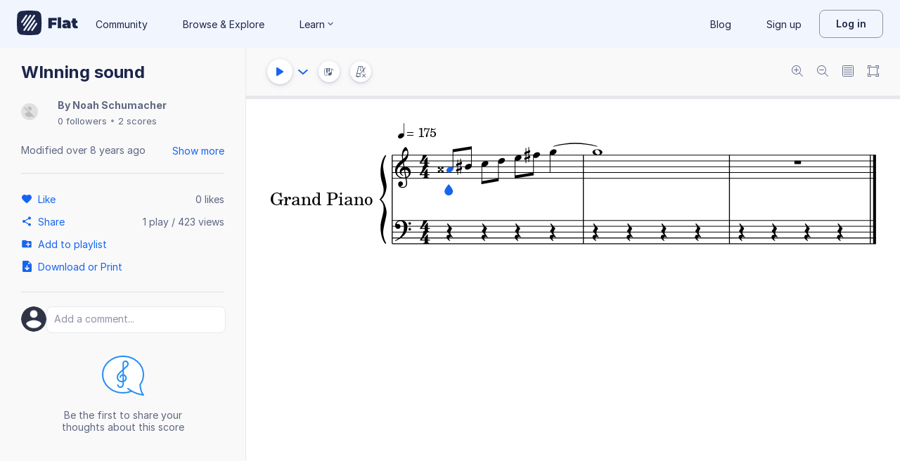

--- FILE ---
content_type: text/html; charset=utf-8
request_url: https://flat.io/score/591dbaf023e45951fbdd5a8f-winning-sound
body_size: 14636
content:
<!DOCTYPE html>
<html lang="en" class="wh" data-product="flat">
  <head>
    <meta charset="utf-8">
    <script>window.flatappname = 'production.vue-scoreviewer';</script>
<script>try{var e;localStorage.getItem("flat_ux.beta.ui.dark")&&window.matchMedia&&window.matchMedia("(prefers-color-scheme: dark)").matches&&(document.documentElement.dataset.colorMode="dark")}catch(a){console.error(a)}</script>
    <title>WInning sound - Sheet music for Piano</title>
    <meta name="description" content="Made by Noah Schumacher. Music notation created and shared online with Flat" />
    <link rel="canonical" href="https://flat.io/score/591dbaf023e45951fbdd5a8f-winning-sound" />
    <link rel="alternate" type="application/json+oembed" href="https://flat.io/services/oembed?format=json&url=https%3A%2F%2Fflat.io%2Fscore%2F591dbaf023e45951fbdd5a8f" title="Flat Score" />
    <link rel="alternate" type="text/xml+oembed" href="https://flat.io/services/oembed?format=xml&url=https%3A%2F%2Fflat.io%2Fscore%2F591dbaf023e45951fbdd5a8f" title="Flat Score" />
    <meta property="og:type" content="music.song" />
    <meta property="og:title" content="WInning sound - Sheet music for Piano" />
    <meta property="og:url" content="https://flat.io/score/591dbaf023e45951fbdd5a8f-winning-sound" />
    <meta property="og:description" content="Made by Noah Schumacher. Music notation created and shared online with Flat" />
    <meta property="og:image" content="https://flat.io/api/v2/scores/591dbaf023e45951fbdd5a8f/revisions/last/thumbnail.png" />
    <meta property="og:site_name" content="Flat" />
    <meta name="twitter:card" content="player" />
    <meta name="twitter:title" content="WInning sound - Sheet music for Piano" />
    <meta name="twitter:description" content="Play the music created online using Flat" />
    <meta name="twitter:player" content="https://flat.io/embed/591dbaf023e45951fbdd5a8f?layout=page" />
    <meta name="twitter:player:width" content="750" />
    <meta name="twitter:player:height" content="450" />
    <meta name="twitter:image" content="https://flat.io/api/v2/scores/591dbaf023e45951fbdd5a8f/revisions/last/thumbnail.png" />
    <meta name="twitter:site" content="@flat_io" />
    <script type="application/ld+json">
{"@context":"https://schema.org","@type":["SheetMusic","MusicComposition"],"name":"WInning sound","url":"https://flat.io/score/591dbaf023e45951fbdd5a8f-winning-sound","identifier":"591dbaf023e45951fbdd5a8f","dateCreated":"2017-05-18T15:17:04.895Z","dateModified":"2017-05-18T15:23:38.542Z","creator":{"@type":"Person","name":"Noah Schumacher","url":"https://flat.io/noah_schumacher"},"copyrightHolder":"Noah Schumacher","publisher":{"@type":"Organization","name":"Flat","url":"https://flat.io"},"license":"https://en.wikipedia.org/wiki/All_rights_reserved","genre":"Sheet Music","inLanguage":"zxx","interactionStatistic":[{"@type":"InteractionCounter","interactionType":"https://schema.org/ViewAction","userInteractionCount":422}]}
    </script>
    <meta name="viewport" content="width=device-width, initial-scale=1, user-scalable=no">
    <meta name="apple-mobile-web-app-capable" content="yes">
    <meta name="mobile-web-app-capable" content="yes">
    <meta http-equiv="X-UA-Compatible" content="IE=edge">
    <link rel="search" type="application/opensearchdescription+xml" href="/opensearch.xml" title="Search on Flat.io" />
    <link rel="manifest" href="/manifest.json" crossOrigin="use-credentials">
    <link rel="icon" type="image/png" href="https://prod.flat-cdn.com/img/favicon/icon-blue-512x512.png" sizes="512x512" />
    <link rel="icon" type="image/png" href="https://prod.flat-cdn.com/img/favicon/icon-blue-256x256.png" sizes="256x256" />
    <link rel="icon" type="image/png" href="https://prod.flat-cdn.com/img/favicon/icon-blue-96x96.png" sizes="96x96" />
    <link rel="icon" type="image/png" href="https://prod.flat-cdn.com/img/favicon/icon-blue-64x64.png" sizes="64x64" />
    <link rel="icon" type="image/png" href="https://prod.flat-cdn.com/img/favicon/icon-blue-32x32.png" sizes="32x32" />
    <link rel="icon" type="image/png" href="https://prod.flat-cdn.com/img/favicon/icon-blue-16x16.png" sizes="16x16" />
    <link rel="apple-touch-icon" href="https://prod.flat-cdn.com/img/favicon/icon-ios-blue-512x512.png">
    <meta name="theme-color" content="#EDF2F9">
    <meta name="google" content="notranslate" />
    <link rel="preload" href="https://prod.flat-cdn.com/fonts/inter-v4-regular.woff2" as="font" type="font/woff2" crossorigin="anonymous">
    <link rel="preload" href="https://prod.flat-cdn.com/fonts/inter-v4-500.woff2" as="font" type="font/woff2" crossorigin="anonymous">
    <link rel="preload" href="https://prod.flat-cdn.com/fonts/inter-v4-700.woff2" as="font" type="font/woff2" crossorigin="anonymous">
    <link rel="stylesheet" href="https://prod.flat-cdn.com/css/common-vue.min.ac3e6955b2.css">
    <link rel="stylesheet" href="https://prod.flat-cdn.com/css/dashboard.min.8415a9681c.css">
    <link rel="stylesheet" href="https://prod.flat-cdn.com/css/dashboard-vue.min.141c17269c.css">
    <link rel="stylesheet" href="https://prod.flat-cdn.com/css/components-score.min.1bfc4aa80d.css">
  </head>
  <body>
    <div id="app"></div>
    <script>window.__INITIAL_STATE__ = null;</script>
    <script>window.flatSettings = {"env":"production","version":"37.86.0","baseurl":"https:\x2F\x2Fflat.io","assetsurl":"https:\x2F\x2Fprod.flat-cdn.com","apibaseurl":"\x2Fapi","apiv2baseurl":"\x2Fapi\x2Fv2","apiabsoluteurl":"https:\x2F\x2Fapi.flat.io","rtapibaseurl":"https:\x2F\x2Fapi-editor-rt.flat.io","pushapibaseurl":"https:\x2F\x2Fapi-push.flat.io","frontendurl":"https:\x2F\x2Fflat.io","language":"en","ua":{},"boot":{"config":{"scoreImport":{"maxSizeInBytes":30000000,"supportedExtensions":["xml","mxl","musicxml","mid","midi","mscz","mscx","kar","md","mgu","sgu","cap","capx","ove","scw","bmw","bww","mei","enc","gtp","gp","gp3","gp4","gp5","gpx","ptb","tef","json","pdf"],"supportedMimeTypes":["text\x2Fxml","application\x2Fxml","application\x2Fvnd.recordare.musicxml","application\x2Fvnd.recordare.musicxml\x2Bxml","application\x2Fvnd.recordare.musicxml3","application\x2Fvnd.recordare.musicxml3\x2Bxml","application\x2Fmusicxml","application\x2Fmusicxml\x2Bxml","application\x2Fmusicxml\x2Bzip","audio\x2Fmidi","audio\x2Fmid","application\x2Fx-musescore","application\x2Fx-musescore\x2Bxml","application\x2Fx-musescore3","application\x2Fx-musescore3\x2Bxml","application\x2Fx-encore","audio\x2Fx-gtp","application\x2Fgpx\x2Bxml","audio\x2Fx-gtp","audio\x2Fx-ptb","application\x2Fx-gtp","application\x2Fx-ptb","audio\x2Fx-ptb","application\x2Fjson","application\x2Fpdf"],"supportedFilesDisplay":"MusicXML,\x20MIDI,\x20MuseScore,\x20Guitar\x20Pro,\x20PowerTab,\x20..."},"stripe":{"publicKeys":{"GB":"pk_live_DEMGCdWp0VMgfCU5Vo1sO0yW","US":"pk_live_VWXAAwtfiT36TYAENbiiMXtv"}},"paypal":{"mode":"sandbox","clientIds":{"GB":"AanoqJ3x_SG-k0sE-0IPaDPfASXywAIgKtfEefKawjiqKL6d3RYe3iGZoig0M37OtqQtOk9mFBrnlEd_","US":"ASVKMD3QMV91YJHuplOeTfnh9n2ZdPbMNrFVb7k8KG6VtFmFXL_PEIboqwO2kFyGTvHFX2CnlqMML5gN"}},"recaptcha":{"siteKey":"6Lf9VlkUAAAAAKqe8v-3NF3_owvRDfhpcXYlx0LW"}},"locale":"en"},"product":"flat","edu":false,"domain":null,"loggeduser":null,"lti":false,"ltiRequest":null,"ltiFlat":null,"sentryDSN":{"frontend":"https:\x2F\x2F30aeea4bd0ceb4111b5ec5d5fbb47d10\x40sentry.flat.io\x2F66"},"vapidPublicKey":"BHYlhy56cbK1s-EaGaNkvQyiGI4CdHHJsox7ONrNLT0g25gegt2XimX9cGmaUkQyWtZYF950WjMgShEZF0bsbcE","bundles":{"vmsg.wasm":"vmsg.ea1e8f3d65.wasm"}};</script>    <script data-service-worker="/sw.min.js">!function(){"use strict";var a=document.currentScript&&document.currentScript.dataset.serviceWorker;a&&"serviceWorker"in navigator&&navigator.serviceWorker.register(a).catch(function(e){console.warn("[sw]",e)})}();</script>    <script src="https://prod.flat-cdn.com/js/manifest.flat.scoreViewer.afc6ac249a0bbc34ff78.min.js" defer crossorigin="anonymous"></script><script src="https://prod.flat-cdn.com/js/score.icons.actions.df2ff20375b76ab31b55.min.js" defer crossorigin="anonymous"></script><script src="https://prod.flat-cdn.com/js/instruments_en.27db1e5b73adc14f56e2.min.js" defer crossorigin="anonymous"></script><script src="https://prod.flat-cdn.com/js/dacapo.b5fc486a7c243f7bcaa4.min.js" defer crossorigin="anonymous"></script><script src="https://prod.flat-cdn.com/js/libs.vue.b2c56cb51aef75a3fef7.min.js" defer crossorigin="anonymous"></script><script src="https://prod.flat-cdn.com/js/libs.date.f4046a24cf13641c0e9e.min.js" defer crossorigin="anonymous"></script><script src="https://prod.flat-cdn.com/js/libs.polyfills.323c3e7dd26f0e6d7152.min.js" defer crossorigin="anonymous"></script><script src="https://prod.flat-cdn.com/js/libs.sentry.bf988e8eaa28e972742c.min.js" defer crossorigin="anonymous"></script><script src="https://prod.flat-cdn.com/js/libs.dexie.daef4e138a2ffb7409e5.min.js" defer crossorigin="anonymous"></script><script src="https://prod.flat-cdn.com/js/libs.i18n.b541e7b07934222a6f7b.min.js" defer crossorigin="anonymous"></script><script src="https://prod.flat-cdn.com/js/19122.08f954a0fdfebb53feb3.min.js" defer crossorigin="anonymous"></script><script src="https://prod.flat-cdn.com/js/48478.50c1cdb0786e56bc3eab.min.js" defer crossorigin="anonymous"></script><script src="https://prod.flat-cdn.com/js/21213.7a6fe51e8b2a1aacb114.min.js" defer crossorigin="anonymous"></script><script src="https://prod.flat-cdn.com/js/74168.a76fc32336453eb353f3.min.js" defer crossorigin="anonymous"></script><script src="https://prod.flat-cdn.com/js/40917.e588ab01c6d8555d9337.min.js" defer crossorigin="anonymous"></script><script src="https://prod.flat-cdn.com/js/96825.92748e901698a3f3fe36.min.js" defer crossorigin="anonymous"></script><script src="https://prod.flat-cdn.com/js/23388.d9dea2f529f0df73bde7.min.js" defer crossorigin="anonymous"></script><script src="https://prod.flat-cdn.com/js/54360.d193ebd54676945dff10.min.js" defer crossorigin="anonymous"></script><script src="https://prod.flat-cdn.com/js/95898.9de2f18182401e2a2757.min.js" defer crossorigin="anonymous"></script><script src="https://prod.flat-cdn.com/js/41707.8f1b6c6f23fb0e83dd44.min.js" defer crossorigin="anonymous"></script><script src="https://prod.flat-cdn.com/js/4097.77942968ce37c8ff1f64.min.js" defer crossorigin="anonymous"></script><script src="https://prod.flat-cdn.com/js/72371.3c3d215cb717636ff424.min.js" defer crossorigin="anonymous"></script><script src="https://prod.flat-cdn.com/js/19450.c97ba98bf60f5a9c129b.min.js" defer crossorigin="anonymous"></script><script src="https://prod.flat-cdn.com/js/14621.00d0a6147154aa0881dd.min.js" defer crossorigin="anonymous"></script><script src="https://prod.flat-cdn.com/js/95674.0cdbdcb564d283d8c048.min.js" defer crossorigin="anonymous"></script><script src="https://prod.flat-cdn.com/js/22514.6cc29db8c9f380a610a5.min.js" defer crossorigin="anonymous"></script><script src="https://prod.flat-cdn.com/js/21107.316c6af09ccdca7d6fb0.min.js" defer crossorigin="anonymous"></script><script src="https://prod.flat-cdn.com/js/42707.519959e18f5e77304941.min.js" defer crossorigin="anonymous"></script><script src="https://prod.flat-cdn.com/js/32142.c2acbac5e95782f68a10.min.js" defer crossorigin="anonymous"></script><script src="https://prod.flat-cdn.com/js/17193.505e25d027ebef01eb7a.min.js" defer crossorigin="anonymous"></script><script src="https://prod.flat-cdn.com/js/86390.d3af26fd7754e8845c84.min.js" defer crossorigin="anonymous"></script><script src="https://prod.flat-cdn.com/js/34736.f9f5a0168e5851a63bcc.min.js" defer crossorigin="anonymous"></script><script src="https://prod.flat-cdn.com/js/68846.7df0328e016048179c43.min.js" defer crossorigin="anonymous"></script><script src="https://prod.flat-cdn.com/js/80117.adbf5c1134643b9ba109.min.js" defer crossorigin="anonymous"></script><script src="https://prod.flat-cdn.com/js/67782.34fe39f1ff26735c7ce7.min.js" defer crossorigin="anonymous"></script><script src="https://prod.flat-cdn.com/js/2181.56242dd4a5c54f07d8f1.min.js" defer crossorigin="anonymous"></script><script src="https://prod.flat-cdn.com/js/87982.8e8d9670b455b23656dc.min.js" defer crossorigin="anonymous"></script><script src="https://prod.flat-cdn.com/js/36284.06c0e33138df09e3bf2b.min.js" defer crossorigin="anonymous"></script><script src="https://prod.flat-cdn.com/js/78337.b3971afbb33902304b60.min.js" defer crossorigin="anonymous"></script><script src="https://prod.flat-cdn.com/js/3100.ab421013854897a9359e.min.js" defer crossorigin="anonymous"></script><script src="https://prod.flat-cdn.com/js/87465.fd423c95ba73afb7a138.min.js" defer crossorigin="anonymous"></script><script src="https://prod.flat-cdn.com/js/79451.d9adc56b6631edba2257.min.js" defer crossorigin="anonymous"></script><script src="https://prod.flat-cdn.com/js/33771.4f30dcf8c944f37ac4e9.min.js" defer crossorigin="anonymous"></script><script src="https://prod.flat-cdn.com/js/60193.2e0bd37f2f8d311b38df.min.js" defer crossorigin="anonymous"></script><script src="https://prod.flat-cdn.com/js/25074.8e1811056b663a7209b0.min.js" defer crossorigin="anonymous"></script><script src="https://prod.flat-cdn.com/js/3351.76379cc586c65c20a2e5.min.js" defer crossorigin="anonymous"></script><script src="https://prod.flat-cdn.com/js/17443.4a8b52a8d759ee4d1e86.min.js" defer crossorigin="anonymous"></script><script src="https://prod.flat-cdn.com/js/35708.8842853f16137499fa81.min.js" defer crossorigin="anonymous"></script><script src="https://prod.flat-cdn.com/js/79664.e5dd0e7e5842d08e8057.min.js" defer crossorigin="anonymous"></script><script src="https://prod.flat-cdn.com/js/29897.ae69b454cb64d4e0f502.min.js" defer crossorigin="anonymous"></script><script src="https://prod.flat-cdn.com/js/11077.85c277eef7300f2a073b.min.js" defer crossorigin="anonymous"></script><script src="https://prod.flat-cdn.com/js/57605.40d79d589dff5bd59d4d.min.js" defer crossorigin="anonymous"></script><script src="https://prod.flat-cdn.com/js/12595.f06a2e2b0b050e194010.min.js" defer crossorigin="anonymous"></script><script src="https://prod.flat-cdn.com/js/34034.98afc7ec85f1a86d1412.min.js" defer crossorigin="anonymous"></script><script src="https://prod.flat-cdn.com/js/39877.166946708d08d1772a91.min.js" defer crossorigin="anonymous"></script><script src="https://prod.flat-cdn.com/js/56120.1d990504a08a4b9a3e31.min.js" defer crossorigin="anonymous"></script><script src="https://prod.flat-cdn.com/js/83793.18d6532cb95f11b27d43.min.js" defer crossorigin="anonymous"></script><script src="https://prod.flat-cdn.com/js/39576.a52ff2e01f7911eeccc0.min.js" defer crossorigin="anonymous"></script><script src="https://prod.flat-cdn.com/js/59238.3bafcbbb27f387aa3958.min.js" defer crossorigin="anonymous"></script><script src="https://prod.flat-cdn.com/js/flat.scoreViewer.4c81ba5b5a72e8098f6b.min.js" defer crossorigin="anonymous"></script><script src="https://prod.flat-cdn.com/device-id/latest/device-id.umd.js" defer crossorigin="anonymous" data-standalone="true"></script>
  </body>
</html>


--- FILE ---
content_type: text/plain; charset=UTF-8
request_url: https://api-push.flat.io/socket.io/?access_token=undefined&EIO=4&transport=polling&t=gdop2pot
body_size: 104
content:
0{"sid":"mmC1n6vNs6EYztDEABZl","upgrades":["websocket"],"pingInterval":25000,"pingTimeout":20000,"maxPayload":1000000}